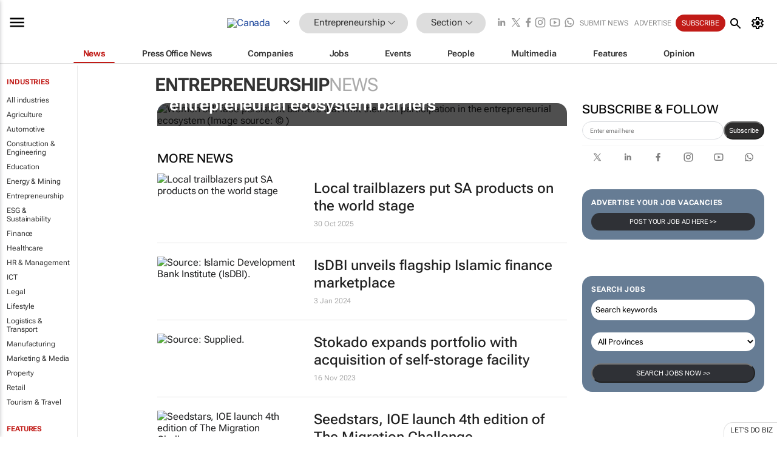

--- FILE ---
content_type: text/html; charset=utf-8
request_url: https://www.google.com/recaptcha/api2/aframe
body_size: 249
content:
<!DOCTYPE HTML><html><head><meta http-equiv="content-type" content="text/html; charset=UTF-8"></head><body><script nonce="fDJydq-ueBfjZL-DGAxaPw">/** Anti-fraud and anti-abuse applications only. See google.com/recaptcha */ try{var clients={'sodar':'https://pagead2.googlesyndication.com/pagead/sodar?'};window.addEventListener("message",function(a){try{if(a.source===window.parent){var b=JSON.parse(a.data);var c=clients[b['id']];if(c){var d=document.createElement('img');d.src=c+b['params']+'&rc='+(localStorage.getItem("rc::a")?sessionStorage.getItem("rc::b"):"");window.document.body.appendChild(d);sessionStorage.setItem("rc::e",parseInt(sessionStorage.getItem("rc::e")||0)+1);localStorage.setItem("rc::h",'1768092525005');}}}catch(b){}});window.parent.postMessage("_grecaptcha_ready", "*");}catch(b){}</script></body></html>